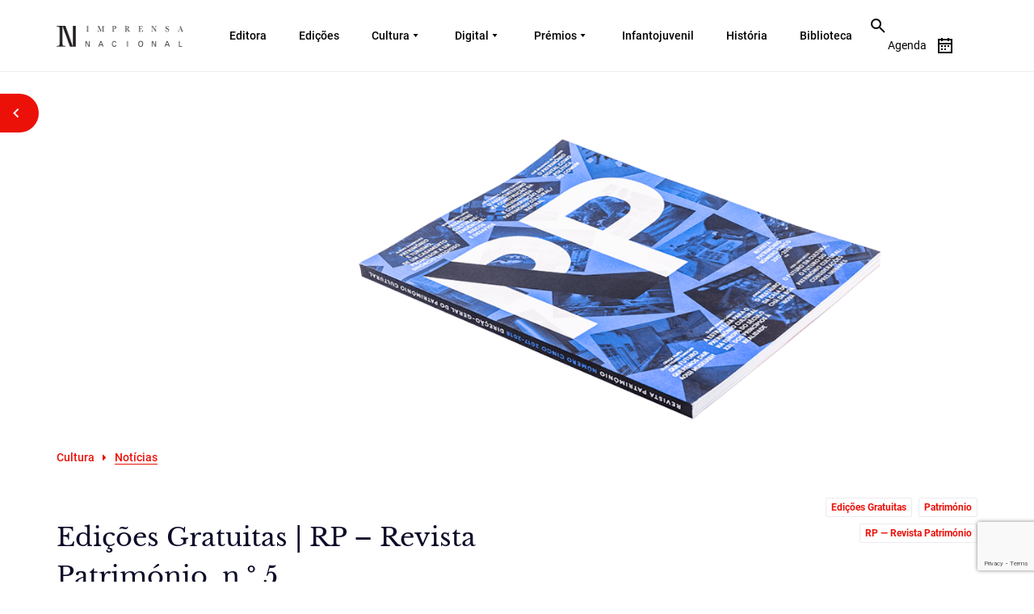

--- FILE ---
content_type: text/html; charset=utf-8
request_url: https://www.google.com/recaptcha/api2/anchor?ar=1&k=6Ldq4LIlAAAAAJGH91nl3GZzP3UK0DqS2zWcI9a9&co=aHR0cHM6Ly9pbXByZW5zYW5hY2lvbmFsLnB0OjQ0Mw..&hl=en&v=PoyoqOPhxBO7pBk68S4YbpHZ&size=invisible&anchor-ms=20000&execute-ms=30000&cb=h1plcijs91b3
body_size: 48940
content:
<!DOCTYPE HTML><html dir="ltr" lang="en"><head><meta http-equiv="Content-Type" content="text/html; charset=UTF-8">
<meta http-equiv="X-UA-Compatible" content="IE=edge">
<title>reCAPTCHA</title>
<style type="text/css">
/* cyrillic-ext */
@font-face {
  font-family: 'Roboto';
  font-style: normal;
  font-weight: 400;
  font-stretch: 100%;
  src: url(//fonts.gstatic.com/s/roboto/v48/KFO7CnqEu92Fr1ME7kSn66aGLdTylUAMa3GUBHMdazTgWw.woff2) format('woff2');
  unicode-range: U+0460-052F, U+1C80-1C8A, U+20B4, U+2DE0-2DFF, U+A640-A69F, U+FE2E-FE2F;
}
/* cyrillic */
@font-face {
  font-family: 'Roboto';
  font-style: normal;
  font-weight: 400;
  font-stretch: 100%;
  src: url(//fonts.gstatic.com/s/roboto/v48/KFO7CnqEu92Fr1ME7kSn66aGLdTylUAMa3iUBHMdazTgWw.woff2) format('woff2');
  unicode-range: U+0301, U+0400-045F, U+0490-0491, U+04B0-04B1, U+2116;
}
/* greek-ext */
@font-face {
  font-family: 'Roboto';
  font-style: normal;
  font-weight: 400;
  font-stretch: 100%;
  src: url(//fonts.gstatic.com/s/roboto/v48/KFO7CnqEu92Fr1ME7kSn66aGLdTylUAMa3CUBHMdazTgWw.woff2) format('woff2');
  unicode-range: U+1F00-1FFF;
}
/* greek */
@font-face {
  font-family: 'Roboto';
  font-style: normal;
  font-weight: 400;
  font-stretch: 100%;
  src: url(//fonts.gstatic.com/s/roboto/v48/KFO7CnqEu92Fr1ME7kSn66aGLdTylUAMa3-UBHMdazTgWw.woff2) format('woff2');
  unicode-range: U+0370-0377, U+037A-037F, U+0384-038A, U+038C, U+038E-03A1, U+03A3-03FF;
}
/* math */
@font-face {
  font-family: 'Roboto';
  font-style: normal;
  font-weight: 400;
  font-stretch: 100%;
  src: url(//fonts.gstatic.com/s/roboto/v48/KFO7CnqEu92Fr1ME7kSn66aGLdTylUAMawCUBHMdazTgWw.woff2) format('woff2');
  unicode-range: U+0302-0303, U+0305, U+0307-0308, U+0310, U+0312, U+0315, U+031A, U+0326-0327, U+032C, U+032F-0330, U+0332-0333, U+0338, U+033A, U+0346, U+034D, U+0391-03A1, U+03A3-03A9, U+03B1-03C9, U+03D1, U+03D5-03D6, U+03F0-03F1, U+03F4-03F5, U+2016-2017, U+2034-2038, U+203C, U+2040, U+2043, U+2047, U+2050, U+2057, U+205F, U+2070-2071, U+2074-208E, U+2090-209C, U+20D0-20DC, U+20E1, U+20E5-20EF, U+2100-2112, U+2114-2115, U+2117-2121, U+2123-214F, U+2190, U+2192, U+2194-21AE, U+21B0-21E5, U+21F1-21F2, U+21F4-2211, U+2213-2214, U+2216-22FF, U+2308-230B, U+2310, U+2319, U+231C-2321, U+2336-237A, U+237C, U+2395, U+239B-23B7, U+23D0, U+23DC-23E1, U+2474-2475, U+25AF, U+25B3, U+25B7, U+25BD, U+25C1, U+25CA, U+25CC, U+25FB, U+266D-266F, U+27C0-27FF, U+2900-2AFF, U+2B0E-2B11, U+2B30-2B4C, U+2BFE, U+3030, U+FF5B, U+FF5D, U+1D400-1D7FF, U+1EE00-1EEFF;
}
/* symbols */
@font-face {
  font-family: 'Roboto';
  font-style: normal;
  font-weight: 400;
  font-stretch: 100%;
  src: url(//fonts.gstatic.com/s/roboto/v48/KFO7CnqEu92Fr1ME7kSn66aGLdTylUAMaxKUBHMdazTgWw.woff2) format('woff2');
  unicode-range: U+0001-000C, U+000E-001F, U+007F-009F, U+20DD-20E0, U+20E2-20E4, U+2150-218F, U+2190, U+2192, U+2194-2199, U+21AF, U+21E6-21F0, U+21F3, U+2218-2219, U+2299, U+22C4-22C6, U+2300-243F, U+2440-244A, U+2460-24FF, U+25A0-27BF, U+2800-28FF, U+2921-2922, U+2981, U+29BF, U+29EB, U+2B00-2BFF, U+4DC0-4DFF, U+FFF9-FFFB, U+10140-1018E, U+10190-1019C, U+101A0, U+101D0-101FD, U+102E0-102FB, U+10E60-10E7E, U+1D2C0-1D2D3, U+1D2E0-1D37F, U+1F000-1F0FF, U+1F100-1F1AD, U+1F1E6-1F1FF, U+1F30D-1F30F, U+1F315, U+1F31C, U+1F31E, U+1F320-1F32C, U+1F336, U+1F378, U+1F37D, U+1F382, U+1F393-1F39F, U+1F3A7-1F3A8, U+1F3AC-1F3AF, U+1F3C2, U+1F3C4-1F3C6, U+1F3CA-1F3CE, U+1F3D4-1F3E0, U+1F3ED, U+1F3F1-1F3F3, U+1F3F5-1F3F7, U+1F408, U+1F415, U+1F41F, U+1F426, U+1F43F, U+1F441-1F442, U+1F444, U+1F446-1F449, U+1F44C-1F44E, U+1F453, U+1F46A, U+1F47D, U+1F4A3, U+1F4B0, U+1F4B3, U+1F4B9, U+1F4BB, U+1F4BF, U+1F4C8-1F4CB, U+1F4D6, U+1F4DA, U+1F4DF, U+1F4E3-1F4E6, U+1F4EA-1F4ED, U+1F4F7, U+1F4F9-1F4FB, U+1F4FD-1F4FE, U+1F503, U+1F507-1F50B, U+1F50D, U+1F512-1F513, U+1F53E-1F54A, U+1F54F-1F5FA, U+1F610, U+1F650-1F67F, U+1F687, U+1F68D, U+1F691, U+1F694, U+1F698, U+1F6AD, U+1F6B2, U+1F6B9-1F6BA, U+1F6BC, U+1F6C6-1F6CF, U+1F6D3-1F6D7, U+1F6E0-1F6EA, U+1F6F0-1F6F3, U+1F6F7-1F6FC, U+1F700-1F7FF, U+1F800-1F80B, U+1F810-1F847, U+1F850-1F859, U+1F860-1F887, U+1F890-1F8AD, U+1F8B0-1F8BB, U+1F8C0-1F8C1, U+1F900-1F90B, U+1F93B, U+1F946, U+1F984, U+1F996, U+1F9E9, U+1FA00-1FA6F, U+1FA70-1FA7C, U+1FA80-1FA89, U+1FA8F-1FAC6, U+1FACE-1FADC, U+1FADF-1FAE9, U+1FAF0-1FAF8, U+1FB00-1FBFF;
}
/* vietnamese */
@font-face {
  font-family: 'Roboto';
  font-style: normal;
  font-weight: 400;
  font-stretch: 100%;
  src: url(//fonts.gstatic.com/s/roboto/v48/KFO7CnqEu92Fr1ME7kSn66aGLdTylUAMa3OUBHMdazTgWw.woff2) format('woff2');
  unicode-range: U+0102-0103, U+0110-0111, U+0128-0129, U+0168-0169, U+01A0-01A1, U+01AF-01B0, U+0300-0301, U+0303-0304, U+0308-0309, U+0323, U+0329, U+1EA0-1EF9, U+20AB;
}
/* latin-ext */
@font-face {
  font-family: 'Roboto';
  font-style: normal;
  font-weight: 400;
  font-stretch: 100%;
  src: url(//fonts.gstatic.com/s/roboto/v48/KFO7CnqEu92Fr1ME7kSn66aGLdTylUAMa3KUBHMdazTgWw.woff2) format('woff2');
  unicode-range: U+0100-02BA, U+02BD-02C5, U+02C7-02CC, U+02CE-02D7, U+02DD-02FF, U+0304, U+0308, U+0329, U+1D00-1DBF, U+1E00-1E9F, U+1EF2-1EFF, U+2020, U+20A0-20AB, U+20AD-20C0, U+2113, U+2C60-2C7F, U+A720-A7FF;
}
/* latin */
@font-face {
  font-family: 'Roboto';
  font-style: normal;
  font-weight: 400;
  font-stretch: 100%;
  src: url(//fonts.gstatic.com/s/roboto/v48/KFO7CnqEu92Fr1ME7kSn66aGLdTylUAMa3yUBHMdazQ.woff2) format('woff2');
  unicode-range: U+0000-00FF, U+0131, U+0152-0153, U+02BB-02BC, U+02C6, U+02DA, U+02DC, U+0304, U+0308, U+0329, U+2000-206F, U+20AC, U+2122, U+2191, U+2193, U+2212, U+2215, U+FEFF, U+FFFD;
}
/* cyrillic-ext */
@font-face {
  font-family: 'Roboto';
  font-style: normal;
  font-weight: 500;
  font-stretch: 100%;
  src: url(//fonts.gstatic.com/s/roboto/v48/KFO7CnqEu92Fr1ME7kSn66aGLdTylUAMa3GUBHMdazTgWw.woff2) format('woff2');
  unicode-range: U+0460-052F, U+1C80-1C8A, U+20B4, U+2DE0-2DFF, U+A640-A69F, U+FE2E-FE2F;
}
/* cyrillic */
@font-face {
  font-family: 'Roboto';
  font-style: normal;
  font-weight: 500;
  font-stretch: 100%;
  src: url(//fonts.gstatic.com/s/roboto/v48/KFO7CnqEu92Fr1ME7kSn66aGLdTylUAMa3iUBHMdazTgWw.woff2) format('woff2');
  unicode-range: U+0301, U+0400-045F, U+0490-0491, U+04B0-04B1, U+2116;
}
/* greek-ext */
@font-face {
  font-family: 'Roboto';
  font-style: normal;
  font-weight: 500;
  font-stretch: 100%;
  src: url(//fonts.gstatic.com/s/roboto/v48/KFO7CnqEu92Fr1ME7kSn66aGLdTylUAMa3CUBHMdazTgWw.woff2) format('woff2');
  unicode-range: U+1F00-1FFF;
}
/* greek */
@font-face {
  font-family: 'Roboto';
  font-style: normal;
  font-weight: 500;
  font-stretch: 100%;
  src: url(//fonts.gstatic.com/s/roboto/v48/KFO7CnqEu92Fr1ME7kSn66aGLdTylUAMa3-UBHMdazTgWw.woff2) format('woff2');
  unicode-range: U+0370-0377, U+037A-037F, U+0384-038A, U+038C, U+038E-03A1, U+03A3-03FF;
}
/* math */
@font-face {
  font-family: 'Roboto';
  font-style: normal;
  font-weight: 500;
  font-stretch: 100%;
  src: url(//fonts.gstatic.com/s/roboto/v48/KFO7CnqEu92Fr1ME7kSn66aGLdTylUAMawCUBHMdazTgWw.woff2) format('woff2');
  unicode-range: U+0302-0303, U+0305, U+0307-0308, U+0310, U+0312, U+0315, U+031A, U+0326-0327, U+032C, U+032F-0330, U+0332-0333, U+0338, U+033A, U+0346, U+034D, U+0391-03A1, U+03A3-03A9, U+03B1-03C9, U+03D1, U+03D5-03D6, U+03F0-03F1, U+03F4-03F5, U+2016-2017, U+2034-2038, U+203C, U+2040, U+2043, U+2047, U+2050, U+2057, U+205F, U+2070-2071, U+2074-208E, U+2090-209C, U+20D0-20DC, U+20E1, U+20E5-20EF, U+2100-2112, U+2114-2115, U+2117-2121, U+2123-214F, U+2190, U+2192, U+2194-21AE, U+21B0-21E5, U+21F1-21F2, U+21F4-2211, U+2213-2214, U+2216-22FF, U+2308-230B, U+2310, U+2319, U+231C-2321, U+2336-237A, U+237C, U+2395, U+239B-23B7, U+23D0, U+23DC-23E1, U+2474-2475, U+25AF, U+25B3, U+25B7, U+25BD, U+25C1, U+25CA, U+25CC, U+25FB, U+266D-266F, U+27C0-27FF, U+2900-2AFF, U+2B0E-2B11, U+2B30-2B4C, U+2BFE, U+3030, U+FF5B, U+FF5D, U+1D400-1D7FF, U+1EE00-1EEFF;
}
/* symbols */
@font-face {
  font-family: 'Roboto';
  font-style: normal;
  font-weight: 500;
  font-stretch: 100%;
  src: url(//fonts.gstatic.com/s/roboto/v48/KFO7CnqEu92Fr1ME7kSn66aGLdTylUAMaxKUBHMdazTgWw.woff2) format('woff2');
  unicode-range: U+0001-000C, U+000E-001F, U+007F-009F, U+20DD-20E0, U+20E2-20E4, U+2150-218F, U+2190, U+2192, U+2194-2199, U+21AF, U+21E6-21F0, U+21F3, U+2218-2219, U+2299, U+22C4-22C6, U+2300-243F, U+2440-244A, U+2460-24FF, U+25A0-27BF, U+2800-28FF, U+2921-2922, U+2981, U+29BF, U+29EB, U+2B00-2BFF, U+4DC0-4DFF, U+FFF9-FFFB, U+10140-1018E, U+10190-1019C, U+101A0, U+101D0-101FD, U+102E0-102FB, U+10E60-10E7E, U+1D2C0-1D2D3, U+1D2E0-1D37F, U+1F000-1F0FF, U+1F100-1F1AD, U+1F1E6-1F1FF, U+1F30D-1F30F, U+1F315, U+1F31C, U+1F31E, U+1F320-1F32C, U+1F336, U+1F378, U+1F37D, U+1F382, U+1F393-1F39F, U+1F3A7-1F3A8, U+1F3AC-1F3AF, U+1F3C2, U+1F3C4-1F3C6, U+1F3CA-1F3CE, U+1F3D4-1F3E0, U+1F3ED, U+1F3F1-1F3F3, U+1F3F5-1F3F7, U+1F408, U+1F415, U+1F41F, U+1F426, U+1F43F, U+1F441-1F442, U+1F444, U+1F446-1F449, U+1F44C-1F44E, U+1F453, U+1F46A, U+1F47D, U+1F4A3, U+1F4B0, U+1F4B3, U+1F4B9, U+1F4BB, U+1F4BF, U+1F4C8-1F4CB, U+1F4D6, U+1F4DA, U+1F4DF, U+1F4E3-1F4E6, U+1F4EA-1F4ED, U+1F4F7, U+1F4F9-1F4FB, U+1F4FD-1F4FE, U+1F503, U+1F507-1F50B, U+1F50D, U+1F512-1F513, U+1F53E-1F54A, U+1F54F-1F5FA, U+1F610, U+1F650-1F67F, U+1F687, U+1F68D, U+1F691, U+1F694, U+1F698, U+1F6AD, U+1F6B2, U+1F6B9-1F6BA, U+1F6BC, U+1F6C6-1F6CF, U+1F6D3-1F6D7, U+1F6E0-1F6EA, U+1F6F0-1F6F3, U+1F6F7-1F6FC, U+1F700-1F7FF, U+1F800-1F80B, U+1F810-1F847, U+1F850-1F859, U+1F860-1F887, U+1F890-1F8AD, U+1F8B0-1F8BB, U+1F8C0-1F8C1, U+1F900-1F90B, U+1F93B, U+1F946, U+1F984, U+1F996, U+1F9E9, U+1FA00-1FA6F, U+1FA70-1FA7C, U+1FA80-1FA89, U+1FA8F-1FAC6, U+1FACE-1FADC, U+1FADF-1FAE9, U+1FAF0-1FAF8, U+1FB00-1FBFF;
}
/* vietnamese */
@font-face {
  font-family: 'Roboto';
  font-style: normal;
  font-weight: 500;
  font-stretch: 100%;
  src: url(//fonts.gstatic.com/s/roboto/v48/KFO7CnqEu92Fr1ME7kSn66aGLdTylUAMa3OUBHMdazTgWw.woff2) format('woff2');
  unicode-range: U+0102-0103, U+0110-0111, U+0128-0129, U+0168-0169, U+01A0-01A1, U+01AF-01B0, U+0300-0301, U+0303-0304, U+0308-0309, U+0323, U+0329, U+1EA0-1EF9, U+20AB;
}
/* latin-ext */
@font-face {
  font-family: 'Roboto';
  font-style: normal;
  font-weight: 500;
  font-stretch: 100%;
  src: url(//fonts.gstatic.com/s/roboto/v48/KFO7CnqEu92Fr1ME7kSn66aGLdTylUAMa3KUBHMdazTgWw.woff2) format('woff2');
  unicode-range: U+0100-02BA, U+02BD-02C5, U+02C7-02CC, U+02CE-02D7, U+02DD-02FF, U+0304, U+0308, U+0329, U+1D00-1DBF, U+1E00-1E9F, U+1EF2-1EFF, U+2020, U+20A0-20AB, U+20AD-20C0, U+2113, U+2C60-2C7F, U+A720-A7FF;
}
/* latin */
@font-face {
  font-family: 'Roboto';
  font-style: normal;
  font-weight: 500;
  font-stretch: 100%;
  src: url(//fonts.gstatic.com/s/roboto/v48/KFO7CnqEu92Fr1ME7kSn66aGLdTylUAMa3yUBHMdazQ.woff2) format('woff2');
  unicode-range: U+0000-00FF, U+0131, U+0152-0153, U+02BB-02BC, U+02C6, U+02DA, U+02DC, U+0304, U+0308, U+0329, U+2000-206F, U+20AC, U+2122, U+2191, U+2193, U+2212, U+2215, U+FEFF, U+FFFD;
}
/* cyrillic-ext */
@font-face {
  font-family: 'Roboto';
  font-style: normal;
  font-weight: 900;
  font-stretch: 100%;
  src: url(//fonts.gstatic.com/s/roboto/v48/KFO7CnqEu92Fr1ME7kSn66aGLdTylUAMa3GUBHMdazTgWw.woff2) format('woff2');
  unicode-range: U+0460-052F, U+1C80-1C8A, U+20B4, U+2DE0-2DFF, U+A640-A69F, U+FE2E-FE2F;
}
/* cyrillic */
@font-face {
  font-family: 'Roboto';
  font-style: normal;
  font-weight: 900;
  font-stretch: 100%;
  src: url(//fonts.gstatic.com/s/roboto/v48/KFO7CnqEu92Fr1ME7kSn66aGLdTylUAMa3iUBHMdazTgWw.woff2) format('woff2');
  unicode-range: U+0301, U+0400-045F, U+0490-0491, U+04B0-04B1, U+2116;
}
/* greek-ext */
@font-face {
  font-family: 'Roboto';
  font-style: normal;
  font-weight: 900;
  font-stretch: 100%;
  src: url(//fonts.gstatic.com/s/roboto/v48/KFO7CnqEu92Fr1ME7kSn66aGLdTylUAMa3CUBHMdazTgWw.woff2) format('woff2');
  unicode-range: U+1F00-1FFF;
}
/* greek */
@font-face {
  font-family: 'Roboto';
  font-style: normal;
  font-weight: 900;
  font-stretch: 100%;
  src: url(//fonts.gstatic.com/s/roboto/v48/KFO7CnqEu92Fr1ME7kSn66aGLdTylUAMa3-UBHMdazTgWw.woff2) format('woff2');
  unicode-range: U+0370-0377, U+037A-037F, U+0384-038A, U+038C, U+038E-03A1, U+03A3-03FF;
}
/* math */
@font-face {
  font-family: 'Roboto';
  font-style: normal;
  font-weight: 900;
  font-stretch: 100%;
  src: url(//fonts.gstatic.com/s/roboto/v48/KFO7CnqEu92Fr1ME7kSn66aGLdTylUAMawCUBHMdazTgWw.woff2) format('woff2');
  unicode-range: U+0302-0303, U+0305, U+0307-0308, U+0310, U+0312, U+0315, U+031A, U+0326-0327, U+032C, U+032F-0330, U+0332-0333, U+0338, U+033A, U+0346, U+034D, U+0391-03A1, U+03A3-03A9, U+03B1-03C9, U+03D1, U+03D5-03D6, U+03F0-03F1, U+03F4-03F5, U+2016-2017, U+2034-2038, U+203C, U+2040, U+2043, U+2047, U+2050, U+2057, U+205F, U+2070-2071, U+2074-208E, U+2090-209C, U+20D0-20DC, U+20E1, U+20E5-20EF, U+2100-2112, U+2114-2115, U+2117-2121, U+2123-214F, U+2190, U+2192, U+2194-21AE, U+21B0-21E5, U+21F1-21F2, U+21F4-2211, U+2213-2214, U+2216-22FF, U+2308-230B, U+2310, U+2319, U+231C-2321, U+2336-237A, U+237C, U+2395, U+239B-23B7, U+23D0, U+23DC-23E1, U+2474-2475, U+25AF, U+25B3, U+25B7, U+25BD, U+25C1, U+25CA, U+25CC, U+25FB, U+266D-266F, U+27C0-27FF, U+2900-2AFF, U+2B0E-2B11, U+2B30-2B4C, U+2BFE, U+3030, U+FF5B, U+FF5D, U+1D400-1D7FF, U+1EE00-1EEFF;
}
/* symbols */
@font-face {
  font-family: 'Roboto';
  font-style: normal;
  font-weight: 900;
  font-stretch: 100%;
  src: url(//fonts.gstatic.com/s/roboto/v48/KFO7CnqEu92Fr1ME7kSn66aGLdTylUAMaxKUBHMdazTgWw.woff2) format('woff2');
  unicode-range: U+0001-000C, U+000E-001F, U+007F-009F, U+20DD-20E0, U+20E2-20E4, U+2150-218F, U+2190, U+2192, U+2194-2199, U+21AF, U+21E6-21F0, U+21F3, U+2218-2219, U+2299, U+22C4-22C6, U+2300-243F, U+2440-244A, U+2460-24FF, U+25A0-27BF, U+2800-28FF, U+2921-2922, U+2981, U+29BF, U+29EB, U+2B00-2BFF, U+4DC0-4DFF, U+FFF9-FFFB, U+10140-1018E, U+10190-1019C, U+101A0, U+101D0-101FD, U+102E0-102FB, U+10E60-10E7E, U+1D2C0-1D2D3, U+1D2E0-1D37F, U+1F000-1F0FF, U+1F100-1F1AD, U+1F1E6-1F1FF, U+1F30D-1F30F, U+1F315, U+1F31C, U+1F31E, U+1F320-1F32C, U+1F336, U+1F378, U+1F37D, U+1F382, U+1F393-1F39F, U+1F3A7-1F3A8, U+1F3AC-1F3AF, U+1F3C2, U+1F3C4-1F3C6, U+1F3CA-1F3CE, U+1F3D4-1F3E0, U+1F3ED, U+1F3F1-1F3F3, U+1F3F5-1F3F7, U+1F408, U+1F415, U+1F41F, U+1F426, U+1F43F, U+1F441-1F442, U+1F444, U+1F446-1F449, U+1F44C-1F44E, U+1F453, U+1F46A, U+1F47D, U+1F4A3, U+1F4B0, U+1F4B3, U+1F4B9, U+1F4BB, U+1F4BF, U+1F4C8-1F4CB, U+1F4D6, U+1F4DA, U+1F4DF, U+1F4E3-1F4E6, U+1F4EA-1F4ED, U+1F4F7, U+1F4F9-1F4FB, U+1F4FD-1F4FE, U+1F503, U+1F507-1F50B, U+1F50D, U+1F512-1F513, U+1F53E-1F54A, U+1F54F-1F5FA, U+1F610, U+1F650-1F67F, U+1F687, U+1F68D, U+1F691, U+1F694, U+1F698, U+1F6AD, U+1F6B2, U+1F6B9-1F6BA, U+1F6BC, U+1F6C6-1F6CF, U+1F6D3-1F6D7, U+1F6E0-1F6EA, U+1F6F0-1F6F3, U+1F6F7-1F6FC, U+1F700-1F7FF, U+1F800-1F80B, U+1F810-1F847, U+1F850-1F859, U+1F860-1F887, U+1F890-1F8AD, U+1F8B0-1F8BB, U+1F8C0-1F8C1, U+1F900-1F90B, U+1F93B, U+1F946, U+1F984, U+1F996, U+1F9E9, U+1FA00-1FA6F, U+1FA70-1FA7C, U+1FA80-1FA89, U+1FA8F-1FAC6, U+1FACE-1FADC, U+1FADF-1FAE9, U+1FAF0-1FAF8, U+1FB00-1FBFF;
}
/* vietnamese */
@font-face {
  font-family: 'Roboto';
  font-style: normal;
  font-weight: 900;
  font-stretch: 100%;
  src: url(//fonts.gstatic.com/s/roboto/v48/KFO7CnqEu92Fr1ME7kSn66aGLdTylUAMa3OUBHMdazTgWw.woff2) format('woff2');
  unicode-range: U+0102-0103, U+0110-0111, U+0128-0129, U+0168-0169, U+01A0-01A1, U+01AF-01B0, U+0300-0301, U+0303-0304, U+0308-0309, U+0323, U+0329, U+1EA0-1EF9, U+20AB;
}
/* latin-ext */
@font-face {
  font-family: 'Roboto';
  font-style: normal;
  font-weight: 900;
  font-stretch: 100%;
  src: url(//fonts.gstatic.com/s/roboto/v48/KFO7CnqEu92Fr1ME7kSn66aGLdTylUAMa3KUBHMdazTgWw.woff2) format('woff2');
  unicode-range: U+0100-02BA, U+02BD-02C5, U+02C7-02CC, U+02CE-02D7, U+02DD-02FF, U+0304, U+0308, U+0329, U+1D00-1DBF, U+1E00-1E9F, U+1EF2-1EFF, U+2020, U+20A0-20AB, U+20AD-20C0, U+2113, U+2C60-2C7F, U+A720-A7FF;
}
/* latin */
@font-face {
  font-family: 'Roboto';
  font-style: normal;
  font-weight: 900;
  font-stretch: 100%;
  src: url(//fonts.gstatic.com/s/roboto/v48/KFO7CnqEu92Fr1ME7kSn66aGLdTylUAMa3yUBHMdazQ.woff2) format('woff2');
  unicode-range: U+0000-00FF, U+0131, U+0152-0153, U+02BB-02BC, U+02C6, U+02DA, U+02DC, U+0304, U+0308, U+0329, U+2000-206F, U+20AC, U+2122, U+2191, U+2193, U+2212, U+2215, U+FEFF, U+FFFD;
}

</style>
<link rel="stylesheet" type="text/css" href="https://www.gstatic.com/recaptcha/releases/PoyoqOPhxBO7pBk68S4YbpHZ/styles__ltr.css">
<script nonce="fVBErqNFz6OMdTS0v0HL_Q" type="text/javascript">window['__recaptcha_api'] = 'https://www.google.com/recaptcha/api2/';</script>
<script type="text/javascript" src="https://www.gstatic.com/recaptcha/releases/PoyoqOPhxBO7pBk68S4YbpHZ/recaptcha__en.js" nonce="fVBErqNFz6OMdTS0v0HL_Q">
      
    </script></head>
<body><div id="rc-anchor-alert" class="rc-anchor-alert"></div>
<input type="hidden" id="recaptcha-token" value="[base64]">
<script type="text/javascript" nonce="fVBErqNFz6OMdTS0v0HL_Q">
      recaptcha.anchor.Main.init("[\x22ainput\x22,[\x22bgdata\x22,\x22\x22,\[base64]/[base64]/[base64]/ZyhXLGgpOnEoW04sMjEsbF0sVywwKSxoKSxmYWxzZSxmYWxzZSl9Y2F0Y2goayl7RygzNTgsVyk/[base64]/[base64]/[base64]/[base64]/[base64]/[base64]/[base64]/bmV3IEJbT10oRFswXSk6dz09Mj9uZXcgQltPXShEWzBdLERbMV0pOnc9PTM/bmV3IEJbT10oRFswXSxEWzFdLERbMl0pOnc9PTQ/[base64]/[base64]/[base64]/[base64]/[base64]\\u003d\x22,\[base64]\\u003d\\u003d\x22,\x22bVtVw74Rwow6wr7Dj8Kew7fDlWpww7EKw67Dlh07asOFwpx/Z8KfIkbCiRrDsEopUMKfTXbCixJkJsKnOsKNw7DCgQTDqEAXwqEEwrBRw7Nkw6DDnMO1w6/DpMKvfBfDowo2U1tRFxIMwoBfwokkwq1Gw5tNFB7CtiTCj8K0wos/w4liw4fClkQAw4bCliPDm8Kaw7XCrkrDqRzCqMOdFTdtM8OHw7d5wqjCtcOEwrstwrZcw6ExSMOWwo/Dq8KAKVDCkMOnwoolw5rDmQMWw6rDn8KFCEQzYinCsDNpYMOFW1vDrMKQwqzCvgXCm8OYw77Ch8KowpIYfsKUZ8K/AcOZwqrDmUJ2wpR6wp/Ct2k3KMKaZ8KCbCjCsGMZJsKVwoPDvMOrHg4sPU3Cl1XCvnbCjE4kO8OHRsOlV1rCqGTDqS7Dp2HDmMOgZcOCwqLCscOXwrV4ACzDj8OSLsOlwpHCs8KUKMK/RRN9eEDDi8OjD8O/PVYyw7x3w5vDtToMw6HDlsK+wpEuw5ogdlQpDj1wwpphwqbClWU7e8KJw6rCrQgJPArDuDxPAMKwbcOJfwrDi8OGwpAhK8KVLiNnw7Ezw6rDt8OKBRrDu1fDjcK1G3gAw5nCn8Kfw5vCq8OawqXCv0Mswq/CiyvCkcOXFF9zXSkCwozCicOkw4PChcKCw4EKYR5zc38WwpPCrXHDtlrCq8O+w4vDlsKYX2jDkk7CiMOUw4rDgMKkwoEqNi/ClhoYCiDCv8OTGHvCk17CkcOBwr3CgEkjeQxSw77DoXPCsghHEG9mw5TDlD1/[base64]/CgMO6cwgoZ8OudxElw51+w4RqYzYNasOGUxNiWMKTNwXDkG7Cg8Khw7R3w73CvcKVw4PCmsKFQm4jwpZ8d8KnJRfDhsKLwrJKYwtpwofCpjPDiDgUIcOnwqNPwq11QMK/TMOPwovDh0cPXTleYnzDh1DCn0zCgcONwonDk8KKFcKLO01EwqPDrDomJsKsw7bChkQQNUvCnSRswq14GMKrCj/Dj8OoA8KdaSV0Sg0GMsOKMzPCncO9w4M/[base64]/[base64]/wojDo8K9GX8iw6Qsw4fCqn3DpsOaPsOyF8OxwpDDmsOAQ0Y+wqszXnQ/LMKqw5nCtSbDrcKRw6kOYcKqFTMyw4/DtHDDnzHCtELCpsO7woRBT8O8wqrCmsKUVcOIwoliw6/CrkzDlsOoJMK6wr53wr5YfRo1w4PCksKFRmBLw6Vuw63CpCdMw6gbSyYowqF9w6jDpcKBZGcvbVPDrsKcw6UybMOzwqvCoMOsIMOkJ8OqGsKMYRbCg8Ovw4nDkcOtGkkTS2nDj0ZEwozDpSnCq8OdbcOrK8OCDV4QIMOlwpzDgsOBwrJPLsOHIcKpZ8O/c8Kxw60bw78owqjChl1Xwr/DjX51wqDCqCg0w5TDs29jViFpIMKQw58JAMKkIcOvZMO2NcO8VkEmwpNAMA3CnsO+wqbDiz3DqlYdwqFvP8OWfcKcwrLDuzB2d8OIwp3CuntGwoLCusKzwpozw7jCl8KaIA/CuMOzGlUCw7zCv8KJw7QUwrEUw7/DoyxZwq/[base64]/DtcO5wrQMw5J/WMOKS8Kcw6bDpMKbXDDCusORw4HCj8OEHjbCi3/[base64]/CgHBNUMKGLMKMTFXDpEfCiUUUZ8O4GMOBwpDCkHsrw4XCsMK/wrpuJw3DgUVPAnjDtA0+wpDDlDzChnjCmB9PwqAIwpfCpiV+G0lOWcKpPHABQsOawrUpwrEew7MpwpdYMhzDs0B+esOFbMOTw6TCvsOUw7LCkEk/[base64]/CoEnCn8OKV2bDnWvDnUpjBMKrw5QQw63CkMKDQDM4DmwfAsOzw6nDtcOFwrzDllJuw5lKc3/CusOtFS/Di8OZw7gkasO4w6nDkDATAMKJAA/DnhDCt8KgdRtKw4xATF3Duh1Vwo7CoR3Dnm1bw4FCw4vDrmMWKMOlWsOowrMCwq4twqc/wrDDvsKIw7TCvj3DksOzXwLDoMOMG8Kse07DrwokwpUOKcKHw6DCmMOrw7Jlwo1NwoMWWmzDlWXCoVYww6vDgsOTScOFIH8WwqkkwrHCgsKuwqzDgMKIw7HCgMKtwq8pwpdgOjR0wrg0Q8KUw5PDr1c6ADwcKMOhwpjDjcO1C2/DjmLDkwpgOsKPw4DDk8KAwonCvnk1wprChsOOaMOlwocBMknCuMOtYiEzw7TDsg/DnWdPwqNHCE1fZGDDmH/[base64]/Cr8OPQ8OHRcO8wqIjSWjCs8OCwrvCq8KDwowRwpvDv2pTAcOhYjLCuMOMDDVVwqoQwp5eJsKqw5wtw7xQwq/Ci0LDj8KaYsKvwo4Kwr1iw6vCpAEtw6TDjWvCmcOawph0bCdBwrvDl20CwoJ2bMO8w6zCng5Gw7vDqMKRLsKFBjLCsA/CmncxwqBcwoolJ8OwckBXwo7CucOQwoHDrcOQwpjDt8OjNMKxPcKlw6XCl8K1w5zCrMKsFsO2w4ZJwo11J8Ocw7jCtsKvw4HDk8OQwoXCq01mw4/ClX1tIBDChhfCuyszwqzCq8ONYcOew6bDgMKVw4hKWUTDlEDCj8K+wq3CsBAYwr8EA8O0w7jCu8O2w6DCjMKKOMOrB8KnwoHDk8Opw4/CgxfCq0Qcw5rCow7CpH5uw7XClCxWwrDDv2d1w4PCmErDmTfDvMOWBsKpDMKXeMOqw6pswpbClk3DqcOFwqcCw7g7YxJQw6YCCF1zwrkwwpxqwqtvw5/CncOxMcKCwonDhcOZcsOmJERJM8KTCxfDtmrDsTLCg8KSGsOlOMOWwqw5w6zChE/CjMOwwpbCmcOPWEJIwpskwrvDvMKWw7M8A04GWMKpVjXCi8O0S3nDksKFTMKaeVDDsTEmBsKzw7/CmwjDk8OpSXs6wq4fwpU0w6V/H3kJwrNYw6jDoUN6HMOjSMKRwr1FQ1sfL0jDkAE/wq7DpEnDgMKVT23DosOMMMOmw6nClsOqR8OZTsOVFX/Dh8OeGCgZw48/RcOVJMObwoTDoB8zBg/DjT88wpJrw4wFORM9O8ODW8KcwqRbw4cIw4gHQ8Kjw6o+w5VsZcOIAMKFwrl0w4rCpsO2ZAFYBWzCh8KKwrjClcK1wpfDl8KOwotQAG7DgsOOecORwqvCli1WWsKBw6tAP0vClcO+wrXDpHXDv8KIGS3DiADCj0FuesO0Ol/DqsOKw7khwpzDonohNVY0NsOLwr01CsKJw7kSC23ChMKmbVHDgMOFw4hnw73DtMKDw494dgUDw6/CmhVRw5hrWnocw4PDo8KVw7zDq8Kxw7kCwp3CmSM/wpfCucKvPMO4w5ZgUcOFIAPCh2HCvcKuw47Cv2dfT8Olw5gEMHo/OEHCvsOGCUPDhcKwwot+wpsIbyjDrkUpwoHDlcKFw43CnMKnw7hda3odD00OUSPCkMKsd0Mnw5LCsEfCrTggwqs+w6Y/woXDmMO7wqYPw5fDicKiwojDgirDjnnDhCVKw61KYWPCtMOkw4bCt8K5w6zClsO4fcKPWsOyw67CtWrCusKQwpdOwovCildTw4LDpsKWBSVEwozCrzPCsS/CpcO4wofCh0sNw6V+wp/CncKTD8KMacO9VlVpCCARXcKawrIiw6UgSUArE8OJLWU9LB/DpCFAWcOwMhsgAMKjEnXCmHjCpFUTw7NJw6LCo8Ojw49Hwp/DsRdJNxFBwrvCusOsw4LCq0bDrw/[base64]/CtcKPwo/DlMOywoXCtsOzWhVpwrHDrMK3woQFWXvDgcOgVk3DhsO4QHHDnMO6w7QreMOrQ8KhwrsNQXnDpMKjw43Dg3DDisKyw5LDuXvCr8Kcw4QcDGA3CVsrwqvDlcOyZTzDmQ02fMOXw5xDw5A7w796J2fCnsOZBH3CvcKBK8O2w43DvSp7w4nCiVFewpNJwr/DgCXDgMOhw494KMKRwp3DmcOGw5vCkMKVwoJcITXDlT4SV8Owwq/Ct8KKw4bDpMKgwqvCpcK1McOgbWvCrsOSwolALgNsH8KLEFvCg8Oawq7CqsOvfcKfw6TDkmPDrMOUwqjDkmtlw4LCisKHFMOLcsOmcX98NMKYaRtfLCDCo0U3w7RGCwBwF8O0w5zDj2/DjwvDk8OFJMKWf8Ogwp/Ch8KwwpPCijZTw7lcw5F2VH0Qw6XCu8KPHBUWSMO1w5l8Q8K0w5DDsgjDnMK5DcKOd8KgDcKKaMKGw4BrwrZKw4M7w78ewpYFZCzDsyTCgHFjw4Qkw5AgAA/CicK3wrLCpsO/H0jDuljDh8KFw6/DqTBtw5rCmsOmD8K+G8OFwpjDqjB8wpnChFTDvsKTwqHDjsK9DsKyYVo7wo/DgmJrwoUWwopTNGJAbXzDlsOYwo9PUGtkw5jCuQPDtgDDjVIaEFZYHRQQw4pMw6/CrsKWwq3Cs8KuacOVw7EcwoErwrgCw6nDrsOawo7DsMKdD8KWcS0bDExIc8KHw7Rnw4Nxwr0awrvDkBk8RAEJT8KCXMO3XF/Dn8ODckwnwofCr8O/w7HCr2/DkDTCocORwrXDp8K5w6cOw47Dl8OAw6zDrQ10DcKDwpvDrMKgw5ssUMO3w5jCk8OVwo0tBsOsHTnCjEo8wqTCmsKOCW3Dnghgw4xxYCRge0DCocOUBg89w5B0wr9idzJ1RU1kw7zDhMOfwqRPwo56DnMhIsO/BDcvAMK1wpHDksKveMOWIsOsw7bCh8O2esOvP8O9w6gRwo1jwqXCvMKhw4wHwrxcwobDlcKTJcKrV8K/emvDgcKPw5ZyEQDCkMKTFTfDhRDDk0DCnyoRfznChjDDo1QOLGozFMOyVMOcwpFTF2HDviVjCcKmUwlrwqcVw4rDqsKmMsKSwpnCgMKuw7t0wrZKF8KceH/[base64]/WhrCixoKwq/[base64]/wqXDsCQjHlU3wrbCu8O8AcOVb35zXsKvwp/Ch8KIwowfwpbDmsOMdDXDnRtjIiN+X8KVw7UuwprDsGTCt8KAEcORI8OyeFAiwrZXfX9zAXEIwoRww7vCjcO8OcKlw5XDvXvChcKBIcOUw70Ew78Dw587en9xZSbDrTlqXsKGwpp6Ux/DgsOAV0d6w5N+asOJF8K3TC4qw4geLcOfw47CvcKdbAjCrMOBFkI+w44qVQN1dMKbwofCtWR8OMOSw5nCvsKxwrzDthfCqcO1w4XDhsO9bcOrwofDmsOfNMKmwpPDi8O/w4I2A8O0wr4xw6jCiRpqwpsuw6sywoYYRivDqmBww60uM8OKUsOtIMKSwrd6TsKKVsOxwpnCqMOpVsOew7LDszpqew3ChyrCmBjCqcOGwq9Mwod1wpcbAMOtw7Bxw5ZSGxbChcOnwqTChMOuwp/DsMOGwqrDnEnCgsKOw5F0w4Zow77Dmm7DqS7CtgolR8Oew7JJw4DDlD7Do03Cgx8KKWTDtm/DtT4jw4IDfWrCssOyw5fDmMOswrxxJMOOKsOMD8KMQcKxwqUXw5p3IcKNw4FBwqPCtGUqDMOocMOAIcKPIhzCtMKyGRLCvcKVw5vDsEHCpHEdVsOgwonCuS0SdF9cwqjCrsO3wp8nw44sworCnj0Fw47DjMO0woo8MV/Ds8KDJmZYFUfDhcKRwpESw69EHMK6W2vCvG5lVcKpwqTCjEFZPGsyw4TCrCBpwo0AwqbCkU3DkkZdFcKreH7CiMKPwpk/PSHDlR3CoywRwrTDkMKaaMO5w61Vw6HCmMKGBnUwNcOmw4TCmsKlZ8O/aRjDtxYIa8OewpzCsiRhwqokwpUrcXbDoMOBcTjDpENcd8OMw4IGcXPCn1HDmsKbw7rDhg/[base64]/DjcORw6HCuTTDrjVbLxrCkCB4IELCucO5w6cpwpbDlsKcwrXDgBUyw6geL0fDgDIjw4XDtj/DlkZmwrrDtHnDmwfCg8Klw60GAsOaKsK3w4/DtMK0UmUiw7LDjsOqDj8VccKdRQDDrCAow7/DolByTMOewrx8FTTDn1hyw4vDisOpwrgBwohmwoXDkcOfwqJCLkvClkU9wpsxwoDDt8OTfsKYwrvDq8KYBE9Tw6AlR8K7KivDrWFscE/[base64]/Cn8KQCsOzQVHDj8O4JsKIcMO1KkbCuMOawrbDmnt3H8OZMsK5w4TDkh/[base64]/DocKySGMFwp1BwqLDokLDsxUEw4JocTB6XsKtCsOpwpLCm8OpZH3DssK5ZMOBwrhMT8Kvw5gGw7jDiSMdGMKUUgsdUcOywqZNw6vCrB/[base64]/[base64]/DmSTCvEjCrR0wwrQsw7o7UsOZwpIsVipnwr/[base64]/[base64]/CkzRTwofDsMObUw4fAsKxGUbCqAvCp8OTesOyC2TCu3PCiMK5RMK3wodrwoHCpsOMBGbCrcO8ej5ywq9cQD/[base64]/[base64]/w691dSR/w7FRDMKIwoljw4DCu8K9wpVWE8KWwpEICcKTwrrDj8Kkw6zCtTh4w4PCjRg6WMKMNsKDGsK/w7VEwpoZw6tHUFfCmcOeIGPCrcKPc2N6w4fCkRAEcHHCpsOzw4kDw7AHHBZ/[base64]/CmVgyFS3DgMKswoAMw77DnltpDcOtwr/CpDDDh0xJwprDucOKw7bChMOBwrlLRsO/[base64]/woQAwrHCilk7w73Ds8KNw7zCu8OuA28gUMOvL1PDknzDn0NuwpbCs8K1wobDhzDDrsKnLSvDvMKvwp3CpMOqQgPCsXXCunlGwqPDs8KjfcKsBsKtwpxZwrbCk8KwwroAw7nDsMKYw7bCpmHDuWFwFsKswogRPkDClcKQw4nDm8OHwq/[base64]/[base64]/[base64]/DrirCoMKIZcK8woQhw6LDocOefgTCtlPCgG7CkmzCmcOnXsOqa8K+bFfCuMKgw4vCtMOqUMK2wqbDpcOMecKoMcK/D8O3w4MFaMODJcOnw67DjsKEwrswwptowqILw78pw47DkcODw7jCp8KPBAkoOR9mKkJQwo0Zwr7DvMKyw7PDmXHCj8OyMTEzwr8WcXcPwphWZnTCpTjDqypvw49yw5BXwpJOw6lAwoXDqAp6aMOXw4XDmRpMwrTCpVDDlcKqX8K0wo/[base64]/wp3Ch1zCqBvDm8OmwrbDnzrCtsK9VcKyw7sBwoHCtEVuEic3FMKCFD1eFsOwAsOmfwbCjUnDicKONAxvwrkvw69DwpbCncOTSFQ/XsKkw4fCsBjDgT3CsMKjwp3Cs0p4SgJ0wqVmwqrCvl/DimLCgFdMwrTCjxfDhgnCliHDncOPw7UTw4kHBUXDgsKJwqhEwrV+EMO0w5HDr8OSw6vCnzRhw4TDicKoBcO0wo/DvcOiw4B5wonCkcKJw7Y/woTDrsOZw4tzw4PDqFESwrPDisKuw4p4w5AlwqwAIcOLYAjDjF7DjsKxwqA3wojDqcORcGnCosOsw6jCshBELcKkwolAwozClMO7VcKpQ2LCgCzCpF3CjEs8RsKSfwLDhcKnwpdKw4ErTMKrw7PDuAnDmMK8Gk3CgCUeBMK1LsKWfEPDnBnDtmXCm3tEIcK/[base64]/Dq8O1w6nChy/CmMKAwpB9w7s/[base64]/[base64]/[base64]/DlcOSw4d0wpR+w5M6B8OnwrJ2F8KKwrMiKB0Yw6LDo8K9KsOLNWc4wpNqfsKbwq0mJBdmwoTDncO/w5kTamnCmMKEBsOewoTCgsKiw7rDjzfCq8K5GwHDmV3CmjHDnDNtC8KgwprCuBDCjnkXSh/DuxsRw6PDoMOMB3oSw45xwr8Kwr7Dh8O9w7UCw7gOworDjsKDDcO9RsKdFcOswqfCr8KLwpk8H8OWYmFpwoPCjMOdYFt1WklDSBd4w5TDkkIeOyMKCkzDhTTDtQ3CiSoIwobDpmgVwozCp3jClsKbwqRFblA/QcKVKx7CpMKCwqYjdwTCp3g3wp/[base64]/wqrCszwkw7DDv8OoAXnCsiQ3w5puw4bDvsOBwoUPwoXCjHwzw4g5w4s5b2nChMOFIcOzJsOaJsKCYcKUAGNyRB1DUV/DtcO6w5zClVFUwrNCwqfCpcO9UMOgwpfCq3Ucwr94QnzDnADDhQUxwq0vLTzCsQEuwrJvw5t/[base64]/wonCqhBHwog6w61Iw7UVw73CqcK0wo7DukLDnljDukZTPsOkKMKAw5R4wpjCg1fDo8O7TcKQwptddGpnw4IQw688TsKhwpgzBwI1w7PCv1ANQ8OzWVXCpz90wq8xaynDnMOJX8Ojw5PCpkIPw73CqsKUTyzDjQxew6RDE8KdVcO/VABlGsKaw7HDpcOeHBh6bzwUwqXCnwvCn2zDs8K1axgBK8OUBcOqwr5HNMOMw4/[base64]/[base64]/[base64]/Cu8Kvw5xNw4fDi8OzwqgIO8OJMsODecOGFGF9PRnCicKwPsK7w4zDk8K6w6jCr2kVwo3CqUYgNV7CrinDmlDCvMO8WxLCu8OPGQkHw4DCkcKqwoFSU8KSw6c1w4QDwpMxFCIwRcKHwp5swq/[base64]/Cu8KTw5wMwoTCu8KLJwcIwrEDWhhwwrdqP8OZw4VUdcOXw5fCjkNwwqjDtcO6w7YdYiV5H8OlVzRDwrE3McKyw7vClsKkw6okwozDqW1OwpVwwr11SQ0aFMOzDQXDjQ/Cg8OVw7EOw55xw71AfSVCBsOmAgPCjsO6cMO/Bx52GG3CjUtEwpHCkm1ZLsKjw6ZJwoZcw500woVuaWZBXsOIcMO2wptNw6B/wqnDmMK9LsK7wrFsEgYmTsKJwox9KDBlTx5pw4/[base64]/CssOMJyp+ZsOWRsKwwpscw7zCrWXCqsOtw7XCkcKMw5gAYWIaTsOMfgnCl8OiCQQCw709woHDksObw6PCm8OjwpjCpxtQw4PCmMKnwrhywr7DhAZYwpvDgMKPw4gWwrM1CMKxM8OPw6nDrmImX2pfwrLDn8Kdwr/CuUrDpnXDmyTCql3CjhDDuXstwpQpRhXChcKaw67CocKAwoY/[base64]/[base64]/DvlJcWlFCC8Kvwo0RWcOtw7rCiT7DtsOIw6MRUcK8V3bCssKVADwQQQIuwpZDwptBMW/DosOscXDDtMKYDnkmwpdPAMOAw7vCkAPCi1XCsQ3DpsKBwpvCicO2U8K4bHnDtlBiw59JTcKiwrlsw5wBLsKfHxTDg8OMUcOcwqzCucKmURwwMMKTwpLCmWNSwoHCpEHCp8OWYcOXT1PCmTnDowLDs8OSMDjCtQZxwq9VOWhsfMOEw6NsI8Kew5/CsTDCg3fDr8O2w5vCvAYuw43CpTRpa8OMwrLDsBPCoiJ2wpHCrF4owoLCosKBY8OUa8Krw53Cr11HazbDiH9fwrRFVC/CuCg2woPChsOzYkg+wogawqVdwqIVw6gQD8ORR8ODw7N7wrovR0PDtkYNHcOLwqvCtjVywpgLwqLDkMKiJsKlCcOHH0ELwoMxwo/Cg8OnIMKZOXByJcOPQSjDok/CqnrDpsKzaMOFw7osMsO0w6rCsko0wqnCscO2SsKnwo3CgyfDoXJ+wqoJw7I+wqNlwpkCw5UuUcOwZsK9w77DvcOJAMKrJR3DuAsTcsOgwrPDqsOBw4ExacKbJcKfw7XDqsOnLG9xwqLCu2/DssOnecOQwqvCrzbCsRFzOsOrDyIMYMOUw7QUw4oCw5DDrsOxOHgkw6DChhTCu8KYcBMnw4vCiT/CjsO9worDlFjCoTogEQvDphAxEMKXwpnCkg/[base64]/wqPDsnxwElLDtx7Do3RLMSUOccKbw71vEcKLw6XCtsKNM8Klwq7CscOJTxxjHSnDu8Oew6ELRx/Dj0Z2DCUcFMO6CSTCg8KAw58yZWhvQw/DmMKjLsKaNsKDwp3DtcOQW0jDh0zDpxUJw4PDscODLXvCmHIjXmTDgRggw6k5CcOaBSHCrCbDv8KTCns5C0LChwgTw4gVUXUVwrpUwp45a2/[base64]/DiB/CoTfDrsO0IcKzImXDrcOvQlJRPh1TdCbDhVIyTAV4acKaw7fDgMOPYMOtacOOKMKSQDYOTGp6w43DhsOTP0E5w5nDvEHDvsOrw53DuHPCg2Yaw45hwow6M8Kjwq7ChCs5woHCg3/CpsOfOcOow5EgEcOoaSZ+E8O+w6xiwrnDqQ3DgcKfw7/Dn8OEwog3wpnDg03DnsKLasKYwo7Cj8KPwr/Cq27Co21CfVXDqRYpw7NLw7DCpTbDo8KSw5XDuiIONcKYw7bDqsKrB8OKwqQZw4rCq8KTw4PDkMO8wofDlMOacDUoWyArw7BqbMOCBcKefSgFXyN8woHDgMOMwptAwrLDkB80wpoWwo/ClQHCrglIwqHDhiLCgMKPHgJyYAbCkcKLbcO1woAqbsKCwojCmC3CscKPIMOANhPDpyUiwpPClA/CkwQuT8OUwoXDtSrCpMOcGcKBaFgGWsOOw4hxBwrCqQ/CtW5ra8KdGMK/w4nCvQDDs8OgHw7DiTHDn2EGJcOcwqbChibDmkrChkrDuXfDvljDqgRcCRzCgcKHWsKqwprCvsOhFBM3wpXCicODwqIeCR0tFsOVwrhsJcKiw7NGw6/DscKFNSVYwovCgjhdw4TDhW4SwpQvwqMAdVnChMKSw5rCs8ORDjfCnmbDosKjFcOKw5lABW/[base64]/DpsOKw7zCuCTDpsKhw6LDl8OBwrsZDsOrEMKsMMO/YsKOw7ERRMOKKDVCw73CmQ4Jw7wZw47Dsx7CkcONGcOPBmTDl8KAw5TDrg5YwrVnMxA8w4ohX8K8YMOlw511KV5/wpl1PgDCoG9pVMOCFT4KbMKjw6LDtQFGcsKOCcKiasO7dQrDtWPChMOqwrjCl8OpwrfDucO3FMKywoIoFMKhw7MtwqbCghQWwoRzw5/Dty7CqAcKGsKOJMOiX3dDwpJZO8KeNsK6fwhXVUDDuxDClVLCsy7CoMK+ScO2w47Dhh1mwqUbbsKwXyHCkcOGw7VORWoyw6U7w4kfS8Kvw5NOckLDlD8awrRuwqtkeWo5w7vDpcKRWWzCn3vCjMK0VcKHRcKFOABGSsKFw4/CrMO3wqhoX8OCw4FPEQcsfyXDsMKUwqlmwrc+McKywrYmCUcFEgnDvklUwo/ChcK/w7zChHwCw5s+bErCusKAPGlMwp7ChMK7entlMWTDrMOmw54nw6jDtcKJL3sDwqtfU8OqXcKxQBnDsAsRw7B5w4/DpMK/[base64]/CrsOtw67DtRM9QmvCvsKiwpzDp05/[base64]/DksOOwovCilDCj3PDjUJww5jCsBDCrsO0wojDoQTDrcK9wp9zw5FKw4kmw4IlMR3CkhfCpXg+woLCni5DDsOzwrUkwrV0CMKCw4HCkcOkOsKbwprDkz/CtGvCsQbDm8KVKx48woV5XnAuw6bDp2g9NwXCl8KBNcOUGRDDucKHecO/[base64]/Do1bCpcOpw4odw7JfwqbCj8KKwpwBXQzChcKbwp8lwoBMwqfCsMKZw4LDm25PKWNbw5pgP0wUSyvDgMKQwrtxSnZDYkkiw7zCjUDDsD7ChRvCjhrDh8KHaCUNw7XDhAJnw5vCisOgKh/[base64]/CicK3wo94w4FBwqQCMsKFO8KFwobDuxPCoz0OwrZ3NmfDq8KswqNFMm5oO8ObwpUYJMOAQm0+w7YUwqMiHHjCgsKSw5jCv8K+agpCw5zCksKlwprDuVHCjkjDpWHDosOGw4BFwrwLw67Dvw/[base64]/w7XDvcKRw6cJLS/[base64]/[base64]/[base64]/CnMO4woHDgcKFLMK+wo/ClFjClsOVC8K7wrctXn7DpcOkKMO6wrN1wpB/w7A2EMKGUm5uwrRrw6AGVMKSwpDDlnQiVMOsWAZIwp3Ds8OmwqIYwrchwr1uwpXDjcO4EsO1ScKjw7Nvw7jCoyXCm8O1TjsvYMOcSMKNC1oJTH/[base64]/CscO9w4wiXcKATWXCkyLClxfDmsOHwp7CgVXCksKtaRdMZivCkz3DisK2K8KFWnHClcKPBVQJGMOJeXrCqsKuLMOxwrtPR0gOw7zDs8KJwpDDphkSwpvDpsKZG8KZPMO4cBnDuylLTSHChEXCqAfCngMUwr5NHcOAw59WJcORdcOyJsO9wqZWCB/DvsKGw6RKI8OTwqhawo7DuDRCw4PDrxUeZWF3VgfCgsKxw4UgwoLDlsODwqEjw7nDohcdw6dVEcO+R8OPNsKgwq7CksObEV7DjxoOwroww79Lwpsew54DDMOCw5fDlj0sFMKyGGHDtsKWG1DDtElIfVLDlgfDikHCtMK0woZsw654PA/CsBkpwrvCjMK+w5pqQMKaOhXDtBPDpMOlw48Vc8OUw4FzVsO3wrPDosKuw6bCocKewr5Nw6wKVsOIwo8twp7CgCRoBcOTw4jCuyV4w7PCqcKGBU1qw6Z/wobCk8KHwrk0HcKUwpocwoTDr8OwLcOFGMKsw5gTPUXCvcOcw547BlHDsjbCtiM0wpnCqmpjw5LCrcKpG8OaFhdHw5nDusKtDhTDhMKaPzjDhnXDshrDkA8QQMOpP8KXasOLw6lWwqpNwoLDr8OIwpzCow7DlMKywrQzworDnhvDqQ9HHzd/ETrCtMObwrE/BsO7wp1ywqMPwropWsKVw4rCgsOQQDMoI8OvwrBDw4nDkBUGMsK2XUPCkMKkMMK0L8KFw6cLw5MRWsOlHsOkT8Oxw57ClcKcw4HCvsK3AhnChsK0w4cYw6/Dp2x3w6pawqTDpQMgwpPCtGR7w5zDsMKTORMBFsK0w41TNl3DqwnDncKawrkmwpTCvWnDp8Ktw5kTYSVUwrtBw6HDmMK8fsKqw5fDocKkw5xgw57CgcOjwrQYD8KMwrwHw6vCpAJNPTQFw7nDvlMLw5XDkMKUAMOHw4lEIMKQWMOwwpMDwp7DucO/[base64]/AMOvw4fDt8Okw6p7O0Mow5YvYMK3Ay3DhcK6wpYnw7rCjcOpI8KULMOkdMOwLMKdw4TDkcODw7jDqnzCqMOmdcOpwoUwC3rDvQfCr8OKw6rCp8Kiw5PCi3vCn8KuwqArSsKubMKXdVIMw6hSw7YwTl8DMcO7XjfDuRzCsMOdWRbDix/DtH5AMcO2wqHCicO7w75Uw7gJwo8tRMOESsOAF8KZwo43JcKHwrM5CirCq8KVe8KNwpfCtcO4EMK3Ci/[base64]/N8OydMOBwrV0YMOXO3Yfwo3CuMKsdcO1wrjCu2hUB8OVw7PCisOsbgnDuMO3fsORw6bDk8KGIcOaVMOFwqnDkX0aw58fwqrDuW9seMKkZCVAw6PCsh7Ch8OIdMOmQMO9w7PCssOVRsKLwqHDgsO0w5R1JUUXwr3DicKuw64aPcOrTcKdwrd/XMKLwr1aw4jCksOCWsKKw5XDgMK4En7Duh3DmcOSw7vDt8KFM1ZYFsOYQsKhwoI3wop6LWI5LBpVwqnCrm/[base64]/[base64]/[base64]/DtCoBwqdvdDLCrFkvw6TCqVQGwqHCj8Ozw4HChA/DlsK+w4hAwqrCjsO7w5Nhw7pNwo3ChRnCmMOYH3oUS8OVIw4VOsO1wp7CjcOcw5DChsKdwpzDnsKhSD/DpsOGwonDs8O3PElww5d4LBBsO8OGbMOlR8K1wrVdw7plAgM+w4fDoXN3wpZpw4XCow9LwpHCusK2woLDvQYadghcLyvCjcOkUTQnwoonDsO0w4tBWsOvJ8Kbw6LDlATDuMOpw4vClQdrwqrDogDCnMKZVcKrwp/CqE1mw4lNHMOfw61oNVTCu2FxccOuwrvDu8ORw57ChgJuwoAfHDLDgSnCnG7DvsOubR8vw5zDqMOlw6/DisKwwrnCqcOpLDzCo8K9w5/Dm14hw6XCkzvDs8OsecOJwrzCtcO3YWrDsB7ChcKeDcOrw7/ChFolw4zCk8Oow4tNLcKxQHnDpcKyVHdWw6rDiRBsY8KXwq8DcMOpwqVwwpZKw4MMw6h9KcKqw6TCjMKxwpnDksK5cx3DoH7DoEjCng5/wp/CuSl5dMKrw5l4ScKSHWUFGCYIKMOtwojDmMKWw7/CqMKIesKLEn8VbcKdelMbwo3CkcOww73DjcOJw5gNwq1jIMO5w6DDoBfDpzoXw5kKw693wonCgRoOXkJGwpB7w4nCu8KReEkoU8O/w4I+OWVYwq55w4giE38Uwq/CiHfDs20+SMKsazvCuMORAklgHkHDr8OYwovCqgsWfsKgw6fDuS9XVnXDm1DDo0kJwqk3BMK7w5/CusKFJB5Vw7/Ciy7DkxZUwrt8w6zClnZNZicHw6HClsK+LsOfKWbCngnDiMK+wp7Cq3hNGMOjckjDo1nCv8Ozwoo9TSHCiMOEMB4oXBPDv8O/w59Lw7LDrsK7w7LCisO9wr7DoA/Co0N3IydLw6zCj8OsCD/[base64]/XBnCgmnDkwZCw4F1wrDDrsKgw4PCncKewpLDqBpaWsK0X2QncljDiXQ6wofDnX/CthzCmcOmw7dcwpxbb8KeUMOeH8KAw5lJHwnDtsKrwpZ3XsOecSbCmMKOw7XDlsOMXzHCkhoIM8KHw7/[base64]/[base64]/[base64]/CtQggQkZsBsOfwrUeVCfCp8ODB8KwJsOJw5hww6zDqAjCtUnCkxXDncKLJcKNOnVkAzFFe8KvEcO/GsOOMk8Fw6nCgjXDocOKesKvwpXCp8ODwqVjbMKMwqzCuADCiMKHwqDDtSl5wo94w5jCp8K/w6rCnDrCiBcqwpfDvsKIw5wow4bDgREww6PCsHofZcO0MsOGwpR3w79Qw4DDrMO5HxsDw6FRw7PCpUXDkE7CtGrDnmxyw6p8aMKaaW/DnQFCRHksbcKXwp7ChDprw53DusOtwoLCk1BkO1ssw5/[base64]/CrAxww5fCi3/CnjvDo8O6I0E5wrbCuDjDlwTDrsKfcjIvS8Kuw7NXDSPDvMKqw5rCr8OJdMOnwrAYeh8cZjPCgAzCvcO+N8K3VWDCsjJUcsKnwpFqw6shwq/Cv8Oow4jCpcKdBcOCXRfDosOnwozCh0R7wpcGUcK1w55qQ8OcMUzCqU3CpBFaUMKFeyHDvcOvwr7DvC3Ds3zDuMKKY2MawpzCsArDmFXChBgvcsKBRsOpL0PDnMKcworDgsKefSrCvTAsI8OlMcOPwpZWwqLChcO6HMKQw67DlwfCow/CskEFVMKsf2kzw5nCuT9KacOWwoXCiXDDkTsUwolkwpJgKxDCrRPDhW3DkFTDpmbDvmLDt8K0wr9Ow7BWw7rDkVNmwrkEwpnCnmLDuMKGwo/DocKyRcOyw7M+ExtRw6nCtMKcw79qw5TDqcKnQg/[base64]/[base64]\\u003d\\u003d\x22],null,[\x22conf\x22,null,\x226Ldq4LIlAAAAAJGH91nl3GZzP3UK0DqS2zWcI9a9\x22,0,null,null,null,1,[21,125,63,73,95,87,41,43,42,83,102,105,109,121],[1017145,130],0,null,null,null,null,0,null,0,null,700,1,null,0,\[base64]/76lBhn6iwkZoQoZnOKMAhnM8xEZ\x22,0,1,null,null,1,null,0,0,null,null,null,0],\x22https://imprensanacional.pt:443\x22,null,[3,1,1],null,null,null,1,3600,[\x22https://www.google.com/intl/en/policies/privacy/\x22,\x22https://www.google.com/intl/en/policies/terms/\x22],\x22X/BukiWucVkDjGWLmSoXipNh4OtT+yqrgWI5vIKxpFw\\u003d\x22,1,0,null,1,1769399715796,0,0,[129,227,163,39],null,[160,74,83,51],\x22RC-d7g5iy-gY0HnTA\x22,null,null,null,null,null,\x220dAFcWeA57FMOqhIqGprXINMD83Xom3DJtfxZnPMkV3DLzQHa9Kc9EoYWqodG9hX4yMml9Qd_T_FNnbVEHkrna-bjm1tYcWeYeiw\x22,1769482515618]");
    </script></body></html>

--- FILE ---
content_type: text/css
request_url: https://imprensanacional.pt/wp-content/themes/imprensa_nacional/css/style_ck.css?ver=20190507
body_size: 3840
content:



@media (min-width: 768px) {

.adivid_blk .discount_link a img.gray_arrow { display:inline-block;}
.adivid_blk .discount_link a img.white_arrow { display:none;}
.his_zoom_popup_wrap .bottom_cap .info_icon { display:none;}
.his_zoom_popup_wrap .bottom_cap .share_icon { display:none;}
.beltbar-tags.mobile_show { display:none;}
.historia-tt-banner-blk .htt-banner-drop .fliter_block_hide .backbtn { display:none;}

}

@media (max-width: 767px) {


/* Menu Style write by CK : Start */

#header.home_header:before { content:''; z-index:-1; background:#fff; width:100%; height:100%; left:0; top:0; position:absolute; opacity:0; visibility:hidden;
	/*-webkit-transform:translateX(100%);
	-moz-transform:translateX(100%);
	transform:translateX(100%);*/
	-webkit-transition:all 0.5s ease;
	-moz-transition:all 0.5s ease;
	transition:all 0.5s ease;
}
#header.home_header:after { content:''; position:absolute; left:0; right:0; bottom:0; height:1px; background:rgba(162,162,184,0.2); opacity:0; visibility:hidden;
	-webkit-transition:all 0.5s ease;
	-moz-transition:all 0.5s ease;
	transition:all 0.5s ease;
}
#header.home_header.lan_open:after,
#header.home_header.menu_open:after { opacity:1; visibility:visible;}
#header.home_header.menu_open { border-bottom:solid 1px rgba(162,162,184,0.2);}
#header.home_header.lan_open:before,
#header.home_header.menu_open:before { opacity:1; visibility:visible;}
.logo a img {
	-webkit-transition:all ease 0.5s;
	-moz-transition:all ease 0.5s;
	transition:all ease 0.5s;
}
#header.home_header.menu_open .logo a img.white_logo { opacity:0;}
.home_header .logo a { position:relative;}
.home_header .logo a img.black_logo { position:absolute; left:0; top:0; display:block; opacity:0; visibility:hidden;}
#header.home_header.menu_open .logo a img.black_logo { opacity:1; visibility:visible;}
#header.home_header.menu_open .header-lang > a { color:#000000;}
#header.home_header.menu_open .header-lang > a i img.white_down { display:none;}
#header.home_header.menu_open .header-lang > a i img.black_down { display:inline-block;}
#header.home_header.menu_open .header-agenda > a { color:#000000;}
#header.home_header.menu_open .header-agenda > a img.white_date { display:none;}
#header.home_header.menu_open .header-agenda > a img.black_date { display:inline-block;}
#header.home_header.menu_open .ham_menubtn a span { background:#000000;}
#header.home_header.menu_open .header-lang { border-right: solid 1px rgba(162,162,184,0.2);}

#header.home_header.lan_open .logo a img.black_logo { opacity:1; visibility:visible;}
#header.home_header.lan_open .header-lang > a { color:#000000;}
#header.home_header.lan_open .header-lang > a i img.white_down { display:none;}
#header.home_header.lan_open .header-lang > a i img.black_down { display:inline-block;}
#header.home_header.lan_open .header-agenda > a { color:#000000;}
#header.home_header.lan_open .header-agenda > a img.white_date { display:none;}
#header.home_header.lan_open .header-agenda > a img.black_date { display:inline-block;}
#header.home_header.lan_open .ham_menubtn a span { background:#000000;}
#header.home_header.lan_open .header-lang { border-right: solid 1px rgba(162,162,184,0.2);}


/* Menu Style write by CK : END*/


/* "arte-landing.html" Style write by CK : START */
.arte_landing_page { padding:129px 0 0 0;}
.arte_top_text { width:100%; padding:0 0 48px 0;}
.arte_top_text h2 { font-size:24px; line-height:1.33; letter-spacing: -0.45px; padding:0 0 16px 0;}
.arte_top_text p { font-size:14px; line-height:1.43;}

/* "livrarias-landing.html" Style write by CK : START */
.livrarias_landing_page { padding:129px 0 0 0;}
.livrarias_top_text { width:100%; padding:0 0 48px 0;}
.livrarias_top_text h2 { font-size:24px; line-height:1.33; letter-spacing: -0.45px; padding:0 0 16px 0;}
.livrarias_top_text p { font-size:14px; line-height:1.43;}

.livrarias_grid { padding-bottom:32px;
	-ms-flex-wrap: wrap;
	flex-wrap: wrap;
}
.livrariasbox { width:100%;}
.livrariasbox .image { height:180px;}
.livrariasbox + .livrariasbox { margin-top:8px;}
.livrariasbox .pro_name { padding-bottom:24px;}
.livrariasbox .pro_name h6 { font-size:18px; line-height:1.11; padding:0; margin:0;}
.livrariasbox .pro_name p { line-height:1.43; font-size:14px; color:#a9a9b8; font-family: 'Roboto-Medium';}
/* "livrarias-landing.html" Style write by CK : END */



/* "livrarias-detalhe.html" Style write by CK : START */
.libery_banner { padding:104px 0 32px 0;}
.livrarias_detalhe_sliderblk {}
.livrarias_detalhe_sliderblk .livrarias_detalhe_slider { float:left; width:calc(100% + 24px);}
.livrarias_detalhe_slider .detalhe_slider_img { width:100%; height:240px;}
.livrarias_detalhe_sliderblk .thubail-outer { position:relative; left:auto; top:auto; right:auto; float:left; width:calc(100% - 48px); margin-top:-24px;}
.livrarias_detalhe_sliderblk .thubail-outer:after { content:''; position:absolute; right:-1px; top:24px; width:1px; height:40px; opacity:0.25;
	 background-image: linear-gradient(to bottom, #a2a2b8, rgba(162, 162, 184, 0) 100%);
}
.mobile_show .edi_thubail { padding:12px 12px 12px 0; background:#fff; border-radius:2px;
	display: -webkit-box;
    display: -ms-flexbox;
    display: flex;
}
.edios_thubail_outer .thum-img { margin:0; padding:0;}
.edios_thubail_outer .thum-img + .thum-img { margin-left:4px;}
.edios_thubail_outer .thum-img span { width:52px; height:40px; border-radius:2px;}
.edios_thubail_outer .thum-img.active span { height:40px;}
.thubail-outer .counter-no.owl-dots { position:absolute; left:100%; top:22px; white-space:nowrap; margin:0 0 0 32px;}
.libery_banner_text h1 { font-size:24px; line-height:1.33; letter-spacing: -0.45px; max-width:100%;}
.livrarias_detalhe_inner .libery_banner_text { position:relative; left:auto; top:auto; bottom:auto; width:100%; padding:36px 0 0 0;}
.livrarias_detalhe_inner .libery_banner_text:after { opacity:0; visibility:hidden;}
.livrarias_detalhe_inner .libery_banner_text h5 { font-size:14px; line-height:1.43;}
.libery_banner_text p { font-size:14px; line-height:1.43;}
.livrarias_detalhe_inner .libery_banner_text h1 { padding:0;}
.livrarias_detalhe_inner .libery_banner_text h5 { padding:0 0 24px 0;}
.libery-links { padding:16px 0 0 0;}
.digi-links { padding:0; width:100%;}
.digi-links .btnw3n.outlined { width:100%;}
.livrarias_detalhe_inner .banner-text-bot { padding:56px 0 0 0; width:100%;}

.book-detail { padding:23px 0 32px 0;}
.book-detail .info ul li { font-size:14px; line-height:1.43;}
.book-detail .info ul li span { line-height:1.14; padding:0 0 4px 0;}
.livrarias_detalhe_wrap .book-detail .info ul {
	-ms-flex-wrap: wrap;
	flex-wrap: wrap;
}
.livrarias_detalhe_wrap .book-detail .info ul li {}
.livrarias_detalhe_wrap .book-detail .info ul li:first-child { width:100%; padding-bottom:16px;}
.livrarias_detalhe_wrap .edicoes_top_text { padding:0; border:none;}
.livrarias_detalhe_wrap .adivid_blk { margin:0 -24px; width:auto; }
.livrarias_detalhe_wrap .adivid_blk .adivid_bg_img { height:240px;}
.adivid_blk .adivid_bg_img:after {
	background: -moz-linear-gradient(top, rgba(0,0,0,0) 0%, rgba(0,0,0,0.60) 61%, rgba(0,0,0,0.80) 100%);
	background: -webkit-linear-gradient(top, rgba(0,0,0,0) 0%,rgba(0,0,0,0.60) 61%,rgba(0,0,0,0.80) 100%);
	background: linear-gradient(to bottom, rgba(0,0,0,0) 0%,rgba(0,0,0,0.60) 61%,rgba(0,0,0,0.80) 100%);
	filter: progid:DXImageTransform.Microsoft.gradient( startColorstr='#00000000', endColorstr='#000000',GradientType=0 );
}
.adivid_blk .adivid_discont {}
.adivid_blk .adivid_discont img { height:65px;}
.adivid_blk .discount_link { top:auto; right:24px; bottom:22px;
	-webkit-transform:none;
	-moz-transform:none;
	transform:none;
}
.adivid_blk .discount_link a { font-size:14px; line-height:1.43;}
.adivid_blk .discount_link a img.gray_arrow { display:none;}
.adivid_blk .discount_link a img.white_arrow { display:inline-block;}
.livrarias_detalhe_wrap .full_title_sere h3 span { font-size:14px; line-height:1.71;}
.livrarias_detalhe_wrap .full_title_sere { padding:48px 0 8px 0;}
.livrarias_detalhe_wrap.edicoes_detail_page .common_row_shade { overflow:hidden;}
.livrarias_detalhe_wrap .book_slider_4.owl-carousel .owl-stage-outer { overflow:visible;}
.edicoes_product_slider .category_box { padding:0;}
.edicoes_product_slider .category_box h5 { line-height:1.14; padding:0 0 4px 0;}
.edicoes_product_slider .category_box .image{ margin:0 0 16px 0;}
.edicoes_product_slider .category_box p { font-size:12px; line-height:1.33;}
/* "livrarias-detalhe.html" Style write by CK : END */


/* "contact.html -- Livrarias - Contact Form " Style write by CK : START */
.contact_page { padding:152px 0 37px 0;}
.contact_page h1 { font-size:24px; line-height:1.33; letter-spacing: -0.45px; text-align:left;}
.contact_page h5 { font-size:14px; line-height:1.43; padding:8px 0 0 0; text-align:left;}
.contact_page h4 { text-align:left; padding:40px 0 0 0; margin:0; font-size:16px; line-height:1.5; font-family:'Roboto-Medium';}
.form_blk { position:relative; margin:8px 0 0 0; padding:13px 0 0 0;}
.form_blk:before { border-top: solid 1px rgba(162,162,184,0.2);
    content: '';
    position: absolute;
    left: -24px;
    top: 0;
    right: -24px;
    height: 48px;
    z-index: -1;
    opacity: 1;
    background: rgb(162,162,184);
    background: -moz-linear-gradient(top, rgba(162,162,184,0.08) 1%, rgba(255,255,255,1) 100%);
    background: -webkit-linear-gradient(top, rgba(162,162,184,0.08) 1%,rgba(255,255,255,1) 100%);
    background: linear-gradient(to bottom, rgba(162,162,184,0.08) 1%,rgba(255,255,255,1) 100%);
    filter: progid:DXImageTransform.Microsoft.gradient( startColorstr='#a2a2b8', endColorstr='#ffffff',GradientType=0 );
}
.form_wrap .form_col { padding:10px 5px;}
.form_wrap .form_col.form_col_half { width:100%;}
.form_wrap .form_col .form-text.textarea { height:160px;}
.form_wrap .form_col.submit_btn { padding-top:30px;}
.form_wrap .form_col.submit_btn button { width:100%;}
/* "contact.html -- Livrarias - Contact Form " Style write by CK : END */

/* Zoom Popup END */
/*.his_zoom_popup_wrap .image_wrap_in { width:73%;}*/
.his_zoom_popup_wrap .image_wrap_in img { width:100%;}
.his_zoom_popup_wrap .daynight { top:12px; right:50px;}
.his_zoom_popup_wrap .close_btn { right:12px; top:16px;}
.his_zoom_popup_wrap .range_wrap { right:12px; top:64px;}
.his_zoom_popup_wrap .bottom_cap .left_info { display:none;}
.his_zoom_popup_wrap .bottom_cap .fontebox { display:none;}
.his_zoom_popup_wrap .bottom_cap { left:16px; right:12px; bottom:16px;}
.his_zoom_popup_wrap .bottom_cap .info_icon { padding:0 0 3px 0;}
.his_zoom_popup_wrap.nighttheme .bottom_cap .info_icon svg circle { stroke:#ffffff;}
.his_zoom_popup_wrap.nighttheme .bottom_cap .info_icon svg g path,
.his_zoom_popup_wrap.nighttheme .bottom_cap .info_icon svg g circle { fill:#ffffff; stroke:none;}
.his_zoom_popup_wrap .bottom_cap .share_icon {}
.his_zoom_popup_wrap.nighttheme .bottom_cap .share_icon svg g path,
.his_zoom_popup_wrap.nighttheme .bottom_cap .share_icon svg g circle { stroke:#ffffff;}
/* Zoom Popup END */


/* Edicoes_collection_detail.htm : CSS Start  */
.edcbannhalf .bottom_search_meta .search_txt_fnl { font-size:20px; line-height:2; font-family:'Roboto-Medium';}
.edcbannhalf .bottom_search_title { padding-bottom:4px;}
.bottom_search_meta .search_box { width:auto; display:none;}
.bottom_search_meta .right_opt .mob-search-icon { margin-right:8px;}
.bottom_search_meta .right_opt .left_search { position: absolute; top: 100%; left: 0; visibility: hidden; opacity: 0; transform: translateY(20px); z-index: 2; width: auto; margin:0 0 0 -24px; padding: 10px 12px 10px 24px; background: #fff; border-bottom: 1px solid rgba(162,162,184,0.20);
        -webkit-transition:all 0.5s ease;
        -moz-transition:all 0.5s ease;
        -ms-transition:all 0.5s ease;
        -o-transition:all 0.5s ease;
        transition:all 0.5s ease;         
     }
.bottom_search_meta .right_opt .left_search.active { visibility: visible; opacity: 1; transform: translateY(0); }
.edicoes_coll_detailpg .full_title_sere h3 { font-size:16px; line-height:1.5;}
.edicoes_coll_detailpg .full_title_sere { padding:23px 0 7px 0; position:relative; border:none;}
.edicoes_coll_detailpg .full_title_sere:before { content:''; position:absolute; left:-24px; right:-24px; bottom:0; height:1px; background:rgba(162,162,184,0.2);}
.edicoes_coll_detailpg .edicoes_product_slider .category_box p { padding:0;}
.edi_col_det_sidebar { padding:9px 0 32px 0;}

/* Edicoes_collection_detail.htm : CSS End  */

/* historia-themes-tags.html : CSS Start*/
.beltbar-tags.mobile_show  { display:block;}
.historia-tt-block .beltbar-tags { padding:8px 24px 0 0; float:right; margin:0; position:absolute; right:0; top:0; z-index:2;}
.beltbar-filter .b-filter-lbl { display:none;}
.beltbar-filter .b-filter-icon { border:none; padding:0; margin:0 0 0 8px;}
.beltbar-filter .b-filter-icon a { line-height:40px;}
.beltbar-filter .b-filter-icon a i { display:inline-block; margin:0; width:40px; height:40px; border-radius: 4px; text-align:center;  border:rgba(162,162,184,0.2) solid 1px; line-height:36px; }
.beltbar-filter .b-filter-icon a svg .st0 { fill:#0b0b29;}
.htt-group-top { padding:72px 0 40px 0;}
.htt-group .httg-title .httg-select .select-lbl { display:none;}
.htt-group .httg-title .httg-select .select-box { width:160px;}
.htt-group-top .htt-group-content { padding-bottom:0;}
.htt-group .httg-content .httg-list { padding:16px 0 23px 0;}
.htt-group.legislation .httg-content .httg-list .httg-listbox { padding:0;}
.htt-group.legislation .httg-content .httg-list .httg-listbox .listbox-left {
	-ms-flex-wrap: wrap;
	flex-wrap: wrap;
}
.htt-group.legislation .httg-content .httg-list .httg-listbox .datebox { margin:0 0 12px 0;}
.htt-group.legislation .httg-content .httg-list .httg-listbox .listbox-left .textbox { width:100%; font-size:13px; line-height:1.54; padding:0;}
.htt-group.legislation .httg-content .httg-list .httg-listbox .listbox-arrow { top:10px; margin:0;}
.htt-group.legislation .httg-content .httg-list { padding:12px 0 0 0;}
.historia-tt-tags { padding:23px 0 20px 0; margin:32px 0 0 0;}
body.body_fliter_block_hide { overflow:hidden;}
.historia-tt-banner-blk .htt-banner-drop .fliter_block_hide { position:fixed; left:0; top:57px; right:0; bottom:0; width:100%; margin:0; box-shadow:none;
	display: -webkit-box;
	display: -ms-flexbox;
	display: flex;
	-webkit-flex-direction:column;
	flex-direction:column;
}
.historia-tt-banner-blk .htt-banner-drop .fliter_block_hide .backbtn { width:24px !important; height:24px; margin:23px 0 0 23px;}
.historia-tt-banner-blk .htt-banner-drop .fliter_block_hide h6 ,
.historia-tt-banner-blk .htt-banner-drop .fliter_block_hide .backbtn ,
.historia-tt-banner-blk .htt-banner-drop .fliter_block_hide .fliter-search {
	-ms-flex-positive: 0;
    flex-grow: 0;
    -ms-flex-negative: 0;
    flex-shrink: 0;
    -ms-flex-preferred-size: auto;
    flex-basis: auto;
    width: 100%;
}
.historia-tt-banner-blk .htt-banner-drop .fliter_block_hide .check-listing-fliter {
	-ms-flex-positive: 1;
    flex-grow: 1;
    -ms-flex-negative: 1;
    flex-shrink: 1;
    -ms-flex-preferred-size: auto;
    flex-basis: auto;
}
.historia-tt-banner-blk .htt-banner-drop .fliter_block_hide h6 { padding:32px 24px 8px;}
.historia-tt-banner-blk .htt-banner-drop .fliter_block_hide .fliter-search{ padding:0 24px; border-top:solid 1px rgba(162,162,184,0.20); border-bottom:solid 1px rgba(162,162,184,0.20);}
.historia-tt-banner-blk .htt-banner-drop .fliter-search input[type=text] { height:48px;}
.historia-tt-banner-blk .htt-banner-drop .fliter-search input[type=submit] { height:48px; right:28px;}
.historia-tt-banner-blk .htt-banner-drop .check-listing-fliter { margin:4px 0 0 0;}
.historia-tt-banner-blk .htt-banner-drop .check-listing-fliter ul { padding:0 24px 10px;}
.historia-tt-banner-blk .htt-banner-drop .check-listing-fliter ul li { padding:10px 0;}
.historia-tt-banner-blk .htt-banner-drop .check-listing-fliter ul li a { display:block; line-height:1.43; white-space:normal;}
.historia-tt-banner-blk .htt-banner-drop .check-listing-fliter:after { height:72px;}
/* historia-themes-tags.html : CSS End*/


/* História e Património > Landing Page > Search flow : CSS Start*/
.historia_search_result_wrap:before{ right:-12px;}
.his_result_topbox:before { right:-12px;}
.historia-landing-fliter .fliter-btn a svg .st0 { fill:#0b0b29;}
.historia_search_result_wrap { padding:0 0 8px 0;}
.historia_search_result_wrap .historia-tt-tags .container { padding:0;}
.historia_search_result_wrap .historia-tt-tags { padding:32px 0 0 0;}
.historia_search_result_wrap .historia-tt-tags .htt-tags .htt-tags-title { margin:0 0 12px 0;}
.historia_search_result_wrap .htt-group-top { padding:52px 0 0 0;}
.historia_search_result_wrap .historia-tt-tags { margin-top:0;}
.historia_search_result_wrap .htt-group { padding:52px 0 0 0;}
.his_result_topbox .note_txt { font-size:14px; line-height:1.71;}
.his_result_topbox_in { height:47px;}
.historia_filter_close { display:inline-block; width:100%;}
.historia_filter_close a { display:block; float:right; margin:24px 24px 0 0;}
.historia_filter_close a img { float:left;}
.historia_filter_box { position:fixed; z-index:22; top:0; width:100%; left:0; bottom:0; border-radius:0; box-shadow:none;}
.historia_filter_box .fil_title { padding:31px 24px 8px;}
.historia_landing_fliter_body .contain_wapper { z-index:100;}
.historia_landing_fliter_body { overflow:hidden;}
.historia_filter_box .his_fil_opt_right { display:none; }
.historia_filter_box .fil_opt_wrap { padding:19px 24px 13px;}
.historia_filter_box .his_fil_opt_left .in_wrapbox { margin-bottom:8px;}
.historia_filter_box .his_fil_opt_left .in_wrapbox.active { position:fixed; left:0; top:0; right:0; bottom:0; background:#fff; z-index:1111; margin:0;
	display: -webkit-box;
	display: -ms-flexbox;
	display: flex;
	-webkit-flex-direction:column;
	flex-direction:column;
}
.historia_filter_box .his_fil_opt_left .active .backbtn  { display:block; padding:0; padding:23px 0 18px 23px; width:auto; height:auto; background:none;}
.historia_filter_box .his_fil_opt_left .active .backbtn a { width:24px; height:24px; display:block; background:url(../images/back-arrow.svg) no-repeat center center;}
.historia_filter_box .his_fil_opt_left .active .dropdown-main { position:relative; left:auto; top:auto; right:auto; margin:0;}
.historia_filter_box .his_fil_opt_left .active .dropdown-main ul { /*max-height:calc(100vh - 165px);*/ max-height:none;}
.historia_filter_box .his_fil_opt_left .active .dropdown-display, 
.historia_filter_box .his_fil_opt_left .active .dropdown-display-label { font-size:16px; line-height:1.5; padding:0 0 0 24px;
	transition:none;
}
.historia_filter_box .his_fil_opt_left .active .dropdown-display:after, 
.historia_filter_box .his_fil_opt_left .active .dropdown-display-label:after { opacity:0; visibility:hidden;}
.historia_filter_box .his_fil_opt_left .dropdown-main input { height:48px; padding:0 24px; background-position:calc(100% - 22px) center;}
.historia_filter_box .his_fil_opt_left .dropdown-main .dropdown-search { border-top:solid 1px rgba(162,162,184,0.20); border-bottom:solid 1px rgba(162,162,184,0.20); padding:0;}
.historia_filter_box .his_fil_opt_left .active .dropdown-display .placeholder:first-child { font-size:16px;}
.historia_filter_box .dropdown-display .dropdown-chose-list { padding-top:11px;}
.historia_filter_box .his_fil_opt_left .dropdown-main ul li { line-height:1.43; padding:10px 36px 10px 23px;}
.historia_filter_box .his_fil_opt_left .dropdown-main ul li:before { width:20px; height:20px; left:auto; right:17px; top:10px;}
.historia_filter_box .his_fil_opt_left .dropdown-main ul li:after { width:20px; height:20px; left:auto; top:10px; right:17px;}
.historia_filter_box .active .dropdown-display .dropdown-chose-list { padding-top:0;}

.historia_filter_box .his_fil_opt_left .active .backbtn,
.dropdown-sin-1.active .dropdown-display, 
.dropdown-sin-1.active .dropdown-display-label,
.active .dropdown-main .dropdown-search {
	-ms-flex-positive: 0;
    flex-grow: 0;
    -ms-flex-negative: 0;
    flex-shrink: 0;
    -ms-flex-preferred-size: auto;
    flex-basis: auto;
}
.dropdown-multiple.active .dropdown-main {
	-ms-flex-positive: 1;
    flex-grow: 1;
    -ms-flex-negative: 1;
    flex-shrink: 1;
    -ms-flex-preferred-size: auto;
    flex-basis: auto;
	display:flex;
	flex-direction:column;
	overflow:auto;
}
.historia_filter_box .his_fil_opt_left .active .dropdown-main ul {
	-ms-flex-positive: 1;
    flex-grow: 1;
    -ms-flex-negative: 1;
    flex-shrink: 1;
    -ms-flex-preferred-size: auto;
    flex-basis: auto;
}

/*.historia_filter_box .his_fil_opt_left .dropdown-main { position:fixed; left:0; top:0; right:0; bottom:0; z-index:1111; background:#fff;}*/
/* História e Património > Landing Page > Search flow : CSS Start*/

/* jquery dropdown CSS Start */
.dropdown-display, 
.dropdown-display-label { height:48px;}
/* jquery dropdown CSS End */

}



--- FILE ---
content_type: image/svg+xml
request_url: https://imprensanacional.pt/wp-content/uploads/2022/03/logo_black.svg
body_size: 168
content:
<?xml version="1.0" encoding="utf-8"?>
<!-- Generator: Adobe Illustrator 22.0.1, SVG Export Plug-In . SVG Version: 6.00 Build 0)  -->
<svg version="1.1" id="Layer_1" xmlns="http://www.w3.org/2000/svg" xmlns:xlink="http://www.w3.org/1999/xlink" x="0px" y="0px"
	 width="24px" height="24px" viewBox="0 0 24 24" style="enable-background:new 0 0 24 24;" xml:space="preserve">
<path d="M24,0v24h-3.5V0H24z M10.9,0l9.5,24h-3.7L7.2,0C7.2,0,10.9,0,10.9,0z M7.2,0v3.9c0,0.4,0,1,0,1.8v12.3
	c0,2.4,0.2,3.8,0.4,4.4c0.3,0.6,1.2,0.9,2.6,0.9h0.7V24H0v-0.8h0.7c1.4,0,2.3-0.3,2.6-0.9c0.3-0.6,0.4-2.1,0.4-4.6V6
	c0-0.9,0-1.6,0-2.1c0-0.5-0.1-0.9-0.1-1.4C3.5,2,3.4,1.7,3.3,1.5C3.2,1.4,3,1.2,2.7,1.1C2.5,0.9,2.2,0.8,1.8,0.8c-0.3,0-0.8,0-1.3,0
	H0V0H7.2z"/>
</svg>
